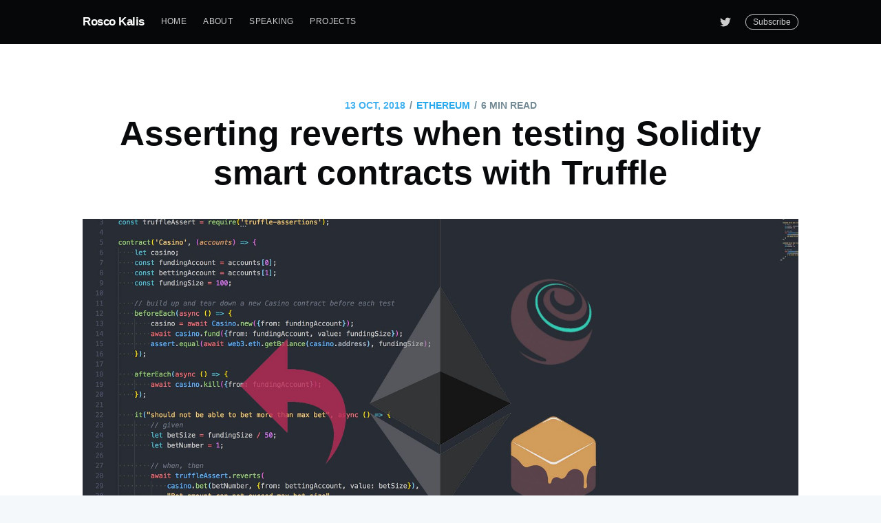

--- FILE ---
content_type: text/html; charset=utf-8
request_url: https://kalis.me/assert-reverts-solidity-smart-contract-test-truffle/
body_size: 11991
content:
<!DOCTYPE html>
<html lang="en">
<head>
    <meta charset="utf-8" />
<meta http-equiv="X-UA-Compatible" content="IE=edge" />

<title>Asserting reverts when testing Solidity smart contracts with Truffle</title>
<meta name="HandheldFriendly" content="True" />
<meta name="viewport" content="width=device-width, initial-scale=1.0" />

<link rel="stylesheet" href="https://maxcdn.bootstrapcdn.com/font-awesome/4.5.0/css/font-awesome.min.css" />
<link rel="stylesheet" type="text/css" href="/assets/built/screen.css?v=b758290ec3" />
    <meta name="description" content="Reverting is a big part of Solidity smart contracts for the Ethereum blockchain. To make sure reverting functionality works well it should be thoroughly tested." />
    <link rel="shortcut icon" href="/favicon.png" type="image/png" />
    <link rel="canonical" href="https://kalis.me/assert-reverts-solidity-smart-contract-test-truffle/" />
    <meta name="referrer" content="no-referrer-when-downgrade" />
    <link rel="amphtml" href="https://kalis.me/assert-reverts-solidity-smart-contract-test-truffle/amp/" />
    
    <meta property="og:site_name" content="Rosco Kalis" />
    <meta property="og:type" content="article" />
    <meta property="og:title" content="Asserting reverts when testing Solidity smart contracts with Truffle" />
    <meta property="og:description" content="Reverting is a big part of Solidity smart contracts for the Ethereum blockchain. To make sure reverting functionality works well it should be thoroughly tested." />
    <meta property="og:url" content="https://kalis.me/assert-reverts-solidity-smart-contract-test-truffle/" />
    <meta property="og:image" content="https://kalis.me/content/images/2018/10/asserting-reverts-1.jpg" />
    <meta property="article:published_time" content="2018-10-13T15:59:47.000Z" />
    <meta property="article:modified_time" content="2019-11-05T19:32:53.000Z" />
    <meta property="article:tag" content="ethereum" />
    <meta property="article:tag" content="truffle" />
    <meta property="article:tag" content="testing" />
    <meta property="article:tag" content="crypto" />
    
    <meta name="twitter:card" content="summary_large_image" />
    <meta name="twitter:title" content="Asserting reverts when testing Solidity smart contracts with Truffle" />
    <meta name="twitter:description" content="Reverting is a big part of Solidity smart contracts for the Ethereum blockchain. To make sure reverting functionality works well it should be thoroughly tested." />
    <meta name="twitter:url" content="https://kalis.me/assert-reverts-solidity-smart-contract-test-truffle/" />
    <meta name="twitter:image" content="https://kalis.me/content/images/2018/10/asserting-reverts-1.jpg" />
    <meta name="twitter:label1" content="Written by" />
    <meta name="twitter:data1" content="Rosco Kalis" />
    <meta name="twitter:label2" content="Filed under" />
    <meta name="twitter:data2" content="ethereum, truffle, testing, crypto" />
    <meta name="twitter:site" content="@RoscoKalis" />
    <meta property="og:image:width" content="1920" />
    <meta property="og:image:height" content="1080" />
    
    <script type="application/ld+json">
{
    "@context": "https://schema.org",
    "@type": "Article",
    "publisher": {
        "@type": "Organization",
        "name": "Rosco Kalis",
        "logo": {
            "@type": "ImageObject",
            "url": "https://kalis.me/favicon.png",
            "width": 60,
            "height": 60
        }
    },
    "author": {
        "@type": "Person",
        "name": "Rosco Kalis",
        "image": {
            "@type": "ImageObject",
            "url": "https://kalis.me/content/images/2020/04/roscokalis.png",
            "width": 512,
            "height": 512
        },
        "url": "https://kalis.me/author/rosco/",
        "sameAs": []
    },
    "headline": "Asserting reverts when testing Solidity smart contracts with Truffle",
    "url": "https://kalis.me/assert-reverts-solidity-smart-contract-test-truffle/",
    "datePublished": "2018-10-13T15:59:47.000Z",
    "dateModified": "2019-11-05T19:32:53.000Z",
    "image": {
        "@type": "ImageObject",
        "url": "https://kalis.me/content/images/2018/10/asserting-reverts-1.jpg",
        "width": 1920,
        "height": 1080
    },
    "keywords": "ethereum, truffle, testing, crypto",
    "description": "Reverting is a big part of Solidity smart contracts for the Ethereum blockchain. To make sure reverting functionality works well it should be thoroughly tested.",
    "mainEntityOfPage": {
        "@type": "WebPage",
        "@id": "https://kalis.me/"
    }
}
    </script>

    <script src="/public/ghost-sdk.min.js?v=b758290ec3"></script>
<script>
ghost.init({
	clientId: "ghost-frontend",
	clientSecret: "4440a6164bae"
});
</script>
    <meta name="generator" content="Ghost 2.21" />
    <link rel="alternate" type="application/rss+xml" title="Rosco Kalis" href="https://kalis.me/rss/" />
    <link href="/uploads/css/prism.css" rel="stylesheet" />  
<link href="https://cdnjs.cloudflare.com/ajax/libs/prism/1.23.0/plugins/line-numbers/prism-line-numbers.min.css" rel="stylesheet" />
<style>
.post-full-content figure {
    margin: 1.5em;
}
</style>
</head>
<body class="post-template tag-ethereum tag-truffle tag-testing tag-crypto">

    <div class="site-wrapper">
        

<header class="site-header outer">
    <div class="inner">
        <nav class="site-nav">
    <div class="site-nav-left">
                <a class="site-nav-logo" href="https://kalis.me">Rosco Kalis</a>
            <ul class="nav" role="menu">
    <li class="nav-home" role="menuitem"><a href="https://kalis.me/">Home</a></li>
    <li class="nav-about" role="menuitem"><a href="https://kalis.me/about/">About</a></li>
    <li class="nav-speaking" role="menuitem"><a href="https://kalis.me/speaking/">Speaking</a></li>
    <li class="nav-projects" role="menuitem"><a href="https://kalis.me/projects/">Projects</a></li>
</ul>

    </div>
    <div class="site-nav-right">

        <div class="social-links">
                <a class="social-link social-link-tw" href="https://twitter.com/RoscoKalis" target="_blank" rel="noopener"><svg xmlns="http://www.w3.org/2000/svg" viewBox="0 0 32 32"><path d="M30.063 7.313c-.813 1.125-1.75 2.125-2.875 2.938v.75c0 1.563-.188 3.125-.688 4.625a15.088 15.088 0 0 1-2.063 4.438c-.875 1.438-2 2.688-3.25 3.813a15.015 15.015 0 0 1-4.625 2.563c-1.813.688-3.75 1-5.75 1-3.25 0-6.188-.875-8.875-2.625.438.063.875.125 1.375.125 2.688 0 5.063-.875 7.188-2.5-1.25 0-2.375-.375-3.375-1.125s-1.688-1.688-2.063-2.875c.438.063.813.125 1.125.125.5 0 1-.063 1.5-.25-1.313-.25-2.438-.938-3.313-1.938a5.673 5.673 0 0 1-1.313-3.688v-.063c.813.438 1.688.688 2.625.688a5.228 5.228 0 0 1-1.875-2c-.5-.875-.688-1.813-.688-2.75 0-1.063.25-2.063.75-2.938 1.438 1.75 3.188 3.188 5.25 4.25s4.313 1.688 6.688 1.813a5.579 5.579 0 0 1 1.5-5.438c1.125-1.125 2.5-1.688 4.125-1.688s3.063.625 4.188 1.813a11.48 11.48 0 0 0 3.688-1.375c-.438 1.375-1.313 2.438-2.563 3.188 1.125-.125 2.188-.438 3.313-.875z"/></svg>
</a>
        </div>
            <a class="subscribe-button" href="#subscribe">Subscribe</a>
    </div>
</nav>
    </div>
</header>


<main id="site-main" class="site-main outer">
    <div class="inner">

        <article class="post-full post tag-ethereum tag-truffle tag-testing tag-crypto featured ">

            <header class="post-full-header">
                <section class="post-full-meta">
                    <time class="post-full-meta-date" datetime="2018-10-13">13 Oct, 2018</time>
                        <span class="date-divider">/</span> <a href="/tag/ethereum/">ethereum</a>
                    <span class="date-divider">/</span> <span class="read-time">6 min read</span>
                </section>
                <h1 class="post-full-title">Asserting reverts when testing Solidity smart contracts with Truffle</h1>
            </header>

            <figure class="post-full-image">
                <img src="/content/images/2018/10/asserting-reverts-1.jpg" alt="Asserting reverts when testing Solidity smart contracts with Truffle">
            </figure>

            <section class="post-full-content">
                <div class="post-content">
                    <!--kg-card-begin: markdown--><!--kg-card-begin: markdown--><p>Require statements are a great tool to make sure that a Solidity function only gets executed when the right preconditions are met and that the results of functions meet the expectations. By adding require statements early in the functions, we can make sure that no gas gets unnecessarily wasted, and with Truffle v5 we can finally retrieve the revert reason as well. Since require statements and reverting are such a big part of Ethereum smart contracts, it is important that this functionality can easily be tested as well.</p>
<p>The <a href="https://npmjs.com/package/truffle-assertions"><code>truffle-assertions</code></a> library includes the ability to assert that a transaction reverts as expected. It includes support for Truffle v5 revert reason strings, so your tests can include very specific assertions on why the transaction should revert. The library also includes a general function to test for different transaction failures, so if you want to test for out of gas exceptions, it has you covered.</p>
<h2 id="prerequisites">Prerequisites</h2>
<p>Before we start, we need <a href="http://truffleframework.com/">Truffle</a>, which can be installed using npm. <strong>Note that this guide is written for Truffle v5</strong>, but with a few changes it will work for Truffle v4 as well. To leverage the strength of reason strings, it is best to use Truffle v5 regardless.</p>
<pre><code class="language-bash">npm install -g truffle@beta
</code></pre>
<p>We also need some sort of Ethereum test network, such as <a href="http://truffleframework.com/ganache/">Ganache</a>, which can be installed from their website, or with Homebrew if you are using macOS. Alternatively, it can be installed as a <a href="https://github.com/trufflesuite/ganache-cli">command line tool</a> with npm. To use revert reason strings, only the command line version can be used.</p>
<pre><code class="language-bash">brew cask install ganache
npm install -g ganache-cli
</code></pre>
<p>Next we create a project directory, and initialise a new Truffle project in it.</p>
<pre><code class="language-bash">mkdir truffle-revert-tests
cd truffle-revert-tests
truffle init
npm init -y
</code></pre>
<p>Finally, the truffle.js configuration file should point to the correct test network. The default port is 7545 for Ganache, and 8545 for ganache-cli.</p>
<pre><code class="language-javascript">module.exports = {
  networks: {
    development: {
      host: &quot;127.0.0.1&quot;,
      port: 8545,
      network_id: &quot;*&quot;
    }
  }
};
</code></pre>
<h2 id="thecontract">The contract</h2>
<p>For this guide, we will use the same smart contract as in <a href="/check-events-solidity-smart-contract-test-truffle/">my previous article</a>. The contract is a simple number betting contract that allows users to bet ether on a number from 1 to 10. Because we don't want this contract to go bankrupt, the player can only bet a small percentage of the contract's total balance. The winning number is generated as a modulo operation on the current block, which is fine for our testing purpose, but note that it is easily abused if it would be published.</p>
<h4 id="contractscasinosol">contracts/Casino.sol</h4>
<pre><code class="language-solidity">pragma solidity ^0.5.8;

contract Casino {
    address payable public owner;

    event Play(address payable indexed player, uint256 betSize, uint8 betNumber, uint8 winningNumber);
    event Payout(address payable winner, uint256 payout);

    constructor() public {
        owner = msg.sender;
    }

    function kill() external {
        require(msg.sender == owner, &quot;Only the owner can kill this contract&quot;);
        selfdestruct(owner);
    }

    function fund() external payable {}

    function bet(uint8 number) external payable {
        require(msg.value &lt;= getMaxBet(), &quot;Bet amount can not exceed max bet size&quot;);
        require(msg.value &gt; 0, &quot;A bet should be placed&quot;);

        uint8 winningNumber = generateWinningNumber();
        emit Play(msg.sender, msg.value, number, winningNumber);

        if (number == winningNumber) {
            payout(msg.sender, msg.value * 10);
        }
    }

    function getMaxBet() public view returns (uint256) {
        return address(this).balance / 100;
    }

    function generateWinningNumber() internal view returns (uint8) {
        return uint8(block.number % 10 + 1); // Don't do this in production
    }

    function payout(address payable winner, uint256 amount) internal {
        assert(amount &gt; 0);
        assert(amount &lt;= address(this).balance);

        winner.transfer(amount);
        emit Payout(winner, amount);
    }
}
</code></pre>
<h2 id="testingthiscontract">Testing this contract</h2>
<p>In this guide we're interested in testing that the reverting functionality of this contract works as expected. When we look at the <code>bet</code> function of the smart contract, we see that it should only be possible to play when betting more than 0 ether, but less than the max bet, which is set to 1% of the total balance of the contract. To test this, we will verify that the contract reverts when we don't send any ether or when we send more than the max bet. We will also verify that the revert reason strings match the expectations.</p>
<h3 id="installthetestingpackages">Install the testing packages</h3>
<p>First we will install the Chai assertions library (or a different assertions library) for generic assertions, and the truffle-assertions library for the smart contract assertions.</p>
<pre><code class="language-bash">npm install --save-dev chai truffle-assertions
</code></pre>
<h3 id="writethetests">Write the tests</h3>
<p>With the dependencies satisfied, they can be imported at the top of the test, and the correct functions can be used inside the tests. The contract will also be imported at this point.</p>
<pre><code class="language-javascript">const Casino = artifacts.require('Casino');
const assert = require(&quot;chai&quot;).assert;
const truffleAssert = require('truffle-assertions');
</code></pre>
<p>After this, we define a new contract scope, and add <code>beforeEach</code> and <code>afterEach</code> hooks to create a new contract for every test and to tear it down again.</p>
<pre><code class="language-javascript">contract('Casino', (accounts) =&gt; {
    let casino;
    const fundingAccount = accounts[0];
    const bettingAccount = accounts[1];
    const fundingSize = 100;

    // build up and tear down a new Casino contract before each test
    beforeEach(async () =&gt; {
        casino = await Casino.new({ from: fundingAccount });
        await casino.fund({ from: fundingAccount, value: fundingSize });
        assert.equal(await web3.eth.getBalance(casino.address), fundingSize);
    });

    afterEach(async () =&gt; {
        await casino.kill({ from: fundingAccount });
    });
}
</code></pre>
<p>With the plumbing of the test file out of the way, we can add tests for the reverting functions. In the first test we will send 2% of the contract's balance in ether, which should trigger the first require statement. In the second test we won't send any ether, which should trigger the second require statement. Note that the revert reason string can only be used from Truffle v5 onwards, and only with ganache-cli v6.1.3 onwards. If you're using older versions of these tools, the revert reason string should be omitted as a parameter to the <code>truffleAssert.reverts()</code> function.</p>
<pre><code class="language-javascript">it(&quot;should not be able to bet more than max bet&quot;, async () =&gt; {
    let betSize = fundingSize / 50;
    let betNumber = 1;

    await truffleAssert.reverts(
        casino.bet(betNumber, { from: bettingAccount, value: betSize }),
        &quot;Bet amount can not exceed max bet size&quot;
    );
});

it(&quot;should not be able to bet without sending ether&quot;, async () =&gt; {
    let betSize = 0;
    let betNumber = 1;

    await truffleAssert.reverts(
        casino.bet(betNumber, { from: bettingAccount, value: betSize }),
        &quot;A bet should be placed&quot;
    );
});
</code></pre>
<p>Putting these components together we end up with the full test file:</p>
<h4 id="testcasinotestjs">test/Casino.test.js</h4>
<pre><code class="language-javascript">const Casino = artifacts.require('Casino');
const assert = require(&quot;chai&quot;).assert;
const truffleAssert = require('truffle-assertions');

contract('Casino', (accounts) =&gt; {
    let casino;
    const fundingAccount = accounts[0];
    const bettingAccount = accounts[1];
    const fundingSize = 100;

    // build up and tear down a new Casino contract before each test
    beforeEach(async () =&gt; {
        casino = await Casino.new({ from: fundingAccount });
        await casino.fund({ from: fundingAccount, value: fundingSize });
        assert.equal(await web3.eth.getBalance(casino.address), fundingSize);
    });

    afterEach(async () =&gt; {
        await casino.kill({ from: fundingAccount });
    });

    it(&quot;should not be able to bet more than max bet&quot;, async () =&gt; {
        let betSize = fundingSize / 50;
        let betNumber = 1;

        await truffleAssert.reverts(
            casino.bet(betNumber, { from: bettingAccount, value: betSize }),
            &quot;Bet amount can not exceed max bet size&quot;
        );
    });

    it(&quot;should not be able to bet without sending ether&quot;, async () =&gt; {
        let betSize = 0;
        let betNumber = 1;

        await truffleAssert.reverts(
            casino.bet(betNumber, { from: bettingAccount, value: betSize }),
            &quot;A bet should be placed&quot;
        );
    });
});
</code></pre>
<h3 id="runningthetests">Running the tests</h3>
<p>After writing the contract and the tests, we can verify that it is actually working by running all truffle tests.</p>
<pre><code class="language-bash">truffle test
</code></pre>
<p>Which should result in an output similar to this:</p>
<pre><code class="language-bash">Using network 'development'.

Compiling ./contracts/Casino.sol...


  Contract: Casino
    ✓ should not be able to bet more than max bet (47ms)
    ✓ should not be able to bet without sending ether (68ms)


  2 passing (768ms)
</code></pre>
<h2 id="conclusion">Conclusion</h2>
<p>Reverting and require statements are an important part of designing secure smart contracts. The truffle-assertions library allows you to easily test this revert functionality by offering the <code>truffleAssert.reverts()</code> and <code>truffleAssert.fails()</code> functions. These functions make it possible to easily test for reverts or other failures (such as out of gas exceptions). From Truffle v5 onwards, it is also possible to assert the revert reason string to make these revert assertions even more specific.</p>
<p>In this guide, we only went through testing the reverting functionality of the smart contract. Combined with the event testing of <a href="/check-events-solidity-smart-contract-test-truffle/">my previous article</a>, these tests cover a good part of the contract's functionality.</p>
<hr>
<p>If you found this guide useful and wish to use truffle-assertions for your own use case, check it out on <a href="https://www.npmjs.com/package/truffle-assertions">npm</a> or <a href="https://github.com/rkalis/truffle-assertions">github</a>. If you used this library in testing your own Ethereum smart contracts, tell me about it in the comments below. And don't forget to share this with your smart contract developer friends on Facebook, Twitter and LinkedIn.</p>
<!--kg-card-end: markdown--><!--kg-card-end: markdown-->
                </div>
            </section>

            <section class="subscribe-form">
                <h3 class="subscribe-form-title">Subscribe to Rosco Kalis</h3>
                <p>Get the latest posts delivered right to your inbox</p>
                <form method="post" action="/subscribe/" id="" class="">
    <input class="confirm" type="hidden" name="confirm"  /><input class="location" type="hidden" name="location"  /><input class="referrer" type="hidden" name="referrer"  />

    <div class="form-group">
        <input class="subscribe-email" type="email" name="email" placeholder="youremail@example.com" />
    </div>
    <button id="" class="" type="submit"><span>Subscribe</span></button>
    
<script>
    (function(g,h,o,s,t){
        var buster = function(b,m) {
            h[o]('input.'+b).forEach(function (i) {
                i.value=i.value || m;
            });
        };
        buster('location', g.location.href);
        buster('referrer', h.referrer);
    })(window,document,'querySelectorAll','value');
</script>

</form>


            </section>

            <section class="post-full-comments">
    <div id="disqus_thread" class="disqus hidden"></div>
</section>

                    </article>
    </div>
</main>

<aside class="read-next outer">
    <div class="inner">
        <div class="read-next-feed">
                <article class="read-next-card"
                            style="background-image: url(/content/images/2021/08/texture-compressed.jpg)"
                >
                    <header class="read-next-card-header">
                        <small class="read-next-card-header-sitetitle">&mdash; Rosco Kalis &mdash;</small>
                        <h3 class="read-next-card-header-title"><a href="/tag/ethereum/">ethereum</a></h3>
                    </header>
                    <div class="read-next-divider"><svg xmlns="http://www.w3.org/2000/svg" viewBox="0 0 24 24"><path d="M13 14.5s2 3 5 3 5.5-2.463 5.5-5.5S21 6.5 18 6.5c-5 0-7 11-12 11C2.962 17.5.5 15.037.5 12S3 6.5 6 6.5s4.5 3.5 4.5 3.5"/></svg>
</div>
                    <div class="read-next-card-content">
                        <ul>
                            <li><a href="/best-nft-trading-peer-to-peer-2021/">The best peer-to-peer NFT trading platforms in 2021</a></li>
                            <li><a href="/unlimited-erc20-allowances/">Unlimited ERC20 allowances considered harmful</a></li>
                            <li><a href="/smart-contracts-eth-btc-bch/">Smart contracts on Ethereum, Bitcoin and Bitcoin Cash</a></li>
                        </ul>
                    </div>
                    <footer class="read-next-card-footer">
                        <a href="/tag/ethereum/">See all 6 posts →</a>
                    </footer>
                </article>

                <article class="post-card post tag-life tag-year-review featured">
        <a class="post-card-image-link" href="/2018-year-in-review/">
            <div class="post-card-image" style="background-image: url(/content/images/2019/01/2018-year-in-review.jpg)"></div>
        </a>
    <div class="post-card-content">
        <a class="post-card-content-link" href="/2018-year-in-review/">
            <header class="post-card-header">
                <div class="post-card-tags">
                    <time class="post-full-meta-date" datetime="2019-01-08">8 Jan, 2019</time>
                        <span class="date-divider">/</span><span>life</span>
                </div>
                <h2 class="post-card-title">🐼 2018 Year in Review: Blockchain, Open Source &amp; Public Speaking</h2>
            </header>
            <section class="post-card-excerpt">
                <p>Some time ago, I stumbled upon Ahmad Awais' website after finding his recent VSCode course. Since 2015 Ahmad writes yearly review posts on his blog that outline the important achievements of the year.</p>
            </section>
        </a>
        <footer class="post-card-meta">

            <ul class="author-list">
                <li class="author-list-item">

                    <div class="author-name-tooltip">
                        Rosco Kalis
                    </div>

                        <a href="/author/rosco/" class="static-avatar"><img class="author-profile-image" src="/content/images/2020/04/roscokalis.png" alt="Rosco Kalis" /></a>
                </li>
            </ul>

            <span class="reading-time">7 min read</span>

        </footer>
    </div>
</article>

                <article class="post-card post tag-ethereum tag-crypto tag-truffle tag-testing featured">
        <a class="post-card-image-link" href="/check-events-solidity-smart-contract-test-truffle/">
            <div class="post-card-image" style="background-image: url(/content/images/2018/04/truffle-checking-events-2.jpg)"></div>
        </a>
    <div class="post-card-content">
        <a class="post-card-content-link" href="/check-events-solidity-smart-contract-test-truffle/">
            <header class="post-card-header">
                <div class="post-card-tags">
                    <time class="post-full-meta-date" datetime="2018-05-03">3 May, 2018</time>
                        <span class="date-divider">/</span><span>ethereum</span>
                </div>
                <h2 class="post-card-title">Checking events when testing Solidity smart contracts with Truffle</h2>
            </header>
            <section class="post-card-excerpt">
                <p>When testing Solidity smart contracts it is very helpful to check the events generated by those contracts. Especially asserting the arguments of the emitted events is a powerful tool. However, using web3 to</p>
            </section>
        </a>
        <footer class="post-card-meta">

            <ul class="author-list">
                <li class="author-list-item">

                    <div class="author-name-tooltip">
                        Rosco Kalis
                    </div>

                        <a href="/author/rosco/" class="static-avatar"><img class="author-profile-image" src="/content/images/2020/04/roscokalis.png" alt="Rosco Kalis" /></a>
                </li>
            </ul>

            <span class="reading-time">7 min read</span>

        </footer>
    </div>
</article>

        </div>
    </div>
</aside>

<div class="floating-header">
    <div class="floating-header-logo">
        <a href="https://kalis.me">
                <img src="/content/images/2020/04/roscokalis_128x128.png" alt="Rosco Kalis icon" />
            <span>Rosco Kalis</span>
        </a>
    </div>
    <span class="floating-header-divider">&mdash;</span>
    <div class="floating-header-title">Asserting reverts when testing Solidity smart contracts with Truffle</div>
    <div class="floating-header-share">
        <div class="floating-header-share-label">Share this <svg xmlns="http://www.w3.org/2000/svg" viewBox="0 0 24 24">
    <path d="M7.5 15.5V4a1.5 1.5 0 1 1 3 0v4.5h2a1 1 0 0 1 1 1h2a1 1 0 0 1 1 1H18a1.5 1.5 0 0 1 1.5 1.5v3.099c0 .929-.13 1.854-.385 2.748L17.5 23.5h-9c-1.5-2-5.417-8.673-5.417-8.673a1.2 1.2 0 0 1 1.76-1.605L7.5 15.5zm6-6v2m-3-3.5v3.5m6-1v2"/>
</svg>
</div>
        <a class="floating-header-share-tw" href="https://twitter.com/share?text=Asserting%20reverts%20when%20testing%20Solidity%20smart%20contracts%20with%20Truffle&amp;url=https://kalis.me/assert-reverts-solidity-smart-contract-test-truffle/"
            onclick="window.open(this.href, 'share-twitter', 'width=550,height=235');return false;">
            <svg xmlns="http://www.w3.org/2000/svg" viewBox="0 0 32 32"><path d="M30.063 7.313c-.813 1.125-1.75 2.125-2.875 2.938v.75c0 1.563-.188 3.125-.688 4.625a15.088 15.088 0 0 1-2.063 4.438c-.875 1.438-2 2.688-3.25 3.813a15.015 15.015 0 0 1-4.625 2.563c-1.813.688-3.75 1-5.75 1-3.25 0-6.188-.875-8.875-2.625.438.063.875.125 1.375.125 2.688 0 5.063-.875 7.188-2.5-1.25 0-2.375-.375-3.375-1.125s-1.688-1.688-2.063-2.875c.438.063.813.125 1.125.125.5 0 1-.063 1.5-.25-1.313-.25-2.438-.938-3.313-1.938a5.673 5.673 0 0 1-1.313-3.688v-.063c.813.438 1.688.688 2.625.688a5.228 5.228 0 0 1-1.875-2c-.5-.875-.688-1.813-.688-2.75 0-1.063.25-2.063.75-2.938 1.438 1.75 3.188 3.188 5.25 4.25s4.313 1.688 6.688 1.813a5.579 5.579 0 0 1 1.5-5.438c1.125-1.125 2.5-1.688 4.125-1.688s3.063.625 4.188 1.813a11.48 11.48 0 0 0 3.688-1.375c-.438 1.375-1.313 2.438-2.563 3.188 1.125-.125 2.188-.438 3.313-.875z"/></svg>
        </a>
        <a class="floating-header-share-fb" href="https://www.facebook.com/sharer/sharer.php?u=https://kalis.me/assert-reverts-solidity-smart-contract-test-truffle/"
            onclick="window.open(this.href, 'share-facebook','width=580,height=296');return false;">
            <svg xmlns="http://www.w3.org/2000/svg" viewBox="0 0 32 32"><path d="M19 6h5V0h-5c-3.86 0-7 3.14-7 7v3H8v6h4v16h6V16h5l1-6h-6V7c0-.542.458-1 1-1z"/></svg>
        </a>
        <a class="floating-header-share-li" href="https://www.linkedin.com/shareArticle?mini=true&url=https://kalis.me/assert-reverts-solidity-smart-contract-test-truffle/"
           onclick="window.open(this.href, 'share-linkedin','width=580,height=296');return false;">
            <svg xmlns="http://www.w3.org/2000/svg" width="24" height="24" viewBox="0 0 24 24"><path d="M4.98 3.5c0 1.381-1.11 2.5-2.48 2.5s-2.48-1.119-2.48-2.5c0-1.38 1.11-2.5 2.48-2.5s2.48 1.12 2.48 2.5zm.02 4.5h-5v16h5v-16zm7.982 0h-4.968v16h4.969v-8.399c0-4.67 6.029-5.052 6.029 0v8.399h4.988v-10.131c0-7.88-8.922-7.593-11.018-3.714v-2.155z"/></svg>
        </a>
    </div>
    <progress id="reading-progress" class="progress" value="0">
        <div class="progress-container">
            <span class="progress-bar"></span>
        </div>
    </progress>
</div>




    </div>
    <footer class="site-footer outer">
    <div class="site-footer-content inner">
        <section class="copyright"><a href="https://kalis.me">Rosco Kalis</a> &copy; 2026</section>
        <nav class="site-footer-nav">
            <a href="https://kalis.me">Home</a>
            <a href="http://cloud.feedly.com/#subscription/feed/https://kalis.me/rss/" class="rss-button" target="_blank" rel="noopener"><svg xmlns="http://www.w3.org/2000/svg" viewBox="0 0 24 24"><circle cx="6.18" cy="17.82" r="2.18"/><path d="M4 4.44v2.83c7.03 0 12.73 5.7 12.73 12.73h2.83c0-8.59-6.97-15.56-15.56-15.56zm0 5.66v2.83c3.9 0 7.07 3.17 7.07 7.07h2.83c0-5.47-4.43-9.9-9.9-9.9z"/></svg>
</a>
            
            <a href="https://twitter.com/RoscoKalis" class="rss-button" target="_blank" rel="noopener"><svg xmlns="http://www.w3.org/2000/svg" viewBox="0 0 32 32"><path d="M30.063 7.313c-.813 1.125-1.75 2.125-2.875 2.938v.75c0 1.563-.188 3.125-.688 4.625a15.088 15.088 0 0 1-2.063 4.438c-.875 1.438-2 2.688-3.25 3.813a15.015 15.015 0 0 1-4.625 2.563c-1.813.688-3.75 1-5.75 1-3.25 0-6.188-.875-8.875-2.625.438.063.875.125 1.375.125 2.688 0 5.063-.875 7.188-2.5-1.25 0-2.375-.375-3.375-1.125s-1.688-1.688-2.063-2.875c.438.063.813.125 1.125.125.5 0 1-.063 1.5-.25-1.313-.25-2.438-.938-3.313-1.938a5.673 5.673 0 0 1-1.313-3.688v-.063c.813.438 1.688.688 2.625.688a5.228 5.228 0 0 1-1.875-2c-.5-.875-.688-1.813-.688-2.75 0-1.063.25-2.063.75-2.938 1.438 1.75 3.188 3.188 5.25 4.25s4.313 1.688 6.688 1.813a5.579 5.579 0 0 1 1.5-5.438c1.125-1.125 2.5-1.688 4.125-1.688s3.063.625 4.188 1.813a11.48 11.48 0 0 0 3.688-1.375c-.438 1.375-1.313 2.438-2.563 3.188 1.125-.125 2.188-.438 3.313-.875z"/></svg>
</a>
        </nav>
    </div>
</footer>

    <script src="https://cdnjs.cloudflare.com/ajax/libs/prism/1.23.0/prism.min.js"></script>  
<script src="https://cdnjs.cloudflare.com/ajax/libs/prism/1.23.0/plugins/line-numbers/prism-line-numbers.min.js" ></script>
<script src="https://cdnjs.cloudflare.com/ajax/libs/prism/1.23.0/components/prism-bash.min.js" ></script>
<script src="https://cdnjs.cloudflare.com/ajax/libs/prism/1.23.0/components/prism-json.min.js" ></script>
<script src="https://cdnjs.cloudflare.com/ajax/libs/prism/1.23.0/components/prism-solidity.min.js" ></script>

<script>
    var socialMedia = {
        'github': 'https://github.com/rkalis',
        'linkedin': 'https://linkedin.com/in/roscokalis',
        'email': 'mailto:rosco@kalis.me'
    };
    
    // var donations = {
    //  	'eth': '0xe126b3E5d052f1F575828f61fEBA4f4f2603652a',
    //  	'bch': 'bitcoincash:qzsjz0efzrlc6yk0327s2262902l9vemysruer7x53',
    //  	'brave': 'https://brave.com/kal344'  
    // };
    
    var disqusShortName = 'blog-kalis-me';
    var googleAnalytics = 'UA-26805430-2';
</script>

<script async defer src="https://scripts.simpleanalyticscdn.com/latest.js"></script>
    <div id="subscribe" class="subscribe-overlay">
    <a class="subscribe-overlay-close" href="#"></a>
    <div class="subscribe-overlay-content">
        <h1 class="subscribe-overlay-title">Subscribe to Rosco Kalis</h1>
        <p class="subscribe-overlay-description">Stay up to date! Get all the latest &amp; greatest posts delivered straight to your inbox</p>
        <form method="post" action="/subscribe/" id="" class="">
    <input class="confirm" type="hidden" name="confirm"  /><input class="location" type="hidden" name="location"  /><input class="referrer" type="hidden" name="referrer"  />

    <div class="form-group">
        <input class="subscribe-email" type="email" name="email" placeholder="youremail@example.com" />
    </div>
    <button id="" class="" type="submit"><span>Subscribe</span></button>
    
<script>
    (function(g,h,o,s,t){
        var buster = function(b,m) {
            h[o]('input.'+b).forEach(function (i) {
                i.value=i.value || m;
            });
        };
        buster('location', g.location.href);
        buster('referrer', h.referrer);
    })(window,document,'querySelectorAll','value');
</script>

</form>


    </div>
</div>


<script
    src="https://code.jquery.com/jquery-3.2.1.min.js"
    integrity="sha256-hwg4gsxgFZhOsEEamdOYGBf13FyQuiTwlAQgxVSNgt4="
    crossorigin="anonymous">
</script>
<script type="text/javascript" src="/assets/js/jquery.fitvids.js?v=b758290ec3"></script>

<script>
var images = document.querySelectorAll('.kg-gallery-image img');
images.forEach(function (image) {
    var container = image.closest('.kg-gallery-image');
    var width = image.attributes.width.value;
    var height = image.attributes.height.value;
    var ratio = width / height;
    container.style.flex = ratio + ' 1 0%';
})
</script>




<script>
    (function() {
        if (typeof disqusShortName !== 'undefined') {
            $('.disqus').removeClass('hidden');
            var d = document, s = d.createElement('script');
            s.async = true;
            s.src = 'https://' + disqusShortName + '.disqus.com/embed.js';
            s.setAttribute('data-timestamp', +new Date());
            (d.head || d.body).appendChild(s);
        }
    })();
</script>


<script>
    (function() {
        if (typeof donations !== 'undefined') {
            $('.post-full').append(`
<hr></hr>
<footer class="post-full-footer">
    <div>
        To give you an optimal reading experience, I'm not running any ads on this site. I do have Brave Rewards enabled,
        so if you want to support my content, download the <a href="${donations.brave}">Brave Browser</a> and enable Brave Payments
        to automatically include this site in your monthly payments. You can also donate directly using Ethereum or Bitcoin Cash.
        <div style="margin-top: 1em; text-align: center">ETH: ${donations.eth}</div>
        <div style="text-align: center">BCH: ${donations.bch}</div>
    </div>
</footer>
            `);
        }
    })();
</script>

<script>
// NOTE: Scroll performance is poor in Safari
// - this appears to be due to the events firing much more slowly in Safari.
//   Dropping the scroll event and using only a raf loop results in smoother
//   scrolling but continuous processing even when not scrolling
$(document).ready(function () {
    var progressBar = document.querySelector('progress');
    var header = document.querySelector('.floating-header');
    var title = document.querySelector('.post-full-title');

    var lastScrollY = window.scrollY;
    var lastWindowHeight = window.innerHeight;
    var lastDocumentHeight = $(document).height();
    var ticking = false;

    function onScroll() {
        lastScrollY = window.scrollY;
        requestTick();
    }

    function onResize() {
        lastWindowHeight = window.innerHeight;
        lastDocumentHeight = $(document).height();
        requestTick();
    }

    function requestTick() {
        if (!ticking) {
            requestAnimationFrame(update);
        }
        ticking = true;
    }

    function update() {
        var trigger = title.getBoundingClientRect().top + window.scrollY;
        var triggerOffset = title.offsetHeight + 35;
        var progressMax = lastDocumentHeight - lastWindowHeight;

        // show/hide floating header
        if (lastScrollY >= trigger + triggerOffset) {
            header.classList.add('floating-active');
        } else {
            header.classList.remove('floating-active');
        }

        progressBar.setAttribute('max', progressMax);
        progressBar.setAttribute('value', lastScrollY);

        ticking = false;
    }

    window.addEventListener('scroll', onScroll, {passive: true});
    window.addEventListener('resize', onResize, false);

    update();
});
</script>

<script>
$(function() {
    var $postContent = $(".post-full-content");
    $postContent.fitVids();
    // End fitVids

    var progressBar = document.querySelector('#reading-progress');
    var header = document.querySelector('.floating-header');
    var title = document.querySelector('.post-full-title');

    var lastScrollY = window.scrollY;
    var lastWindowHeight = window.innerHeight;
    var lastDocumentHeight = $(document).height();
    var ticking = false;

    function onScroll() {
        lastScrollY = window.scrollY;
        requestTick();
    }

    function onResize() {
        lastWindowHeight = window.innerHeight;
        lastDocumentHeight = $(document).height();
        requestTick();
    }

    function requestTick() {
        if (!ticking) {
            requestAnimationFrame(update);
        }
        ticking = true;
    }

    function update() {
        var trigger = title.getBoundingClientRect().top + window.scrollY;
        var triggerOffset = title.offsetHeight + 35;
        var progressMax = lastDocumentHeight - lastWindowHeight;

        // show/hide floating header
        if (lastScrollY >= trigger + triggerOffset) {
            header.classList.add('floating-active');
        } else {
            header.classList.remove('floating-active');
        }

        progressBar.setAttribute('max', progressMax);
        progressBar.setAttribute('value', lastScrollY);

        ticking = false;
    }

    window.addEventListener('scroll', onScroll, {passive: true});
    window.addEventListener('resize', onResize, false);

    update();

});
</script>

<script>
    (function() {
        if (typeof socialMedia !== 'undefined') {
            if (typeof socialMedia.instagram !== 'undefined') {
                $('.site-footer-nav').append(`<a href="${socialMedia.instagram}" class="rss-button" title="Instagram" target="_blank" rel="noopener"><svg id="a630c346-a21d-4104-8f45-c5101d4d81d7" data-name="Logo" xmlns="http://www.w3.org/2000/svg" viewBox="0 0 48 48"><title>instagram-glyph</title><path d="M24,4.32c6.41,0,7.17,0,9.7.14a13.28,13.28,0,0,1,4.46.83,7.44,7.44,0,0,1,2.76,1.8,7.44,7.44,0,0,1,1.8,2.76,13.28,13.28,0,0,1,.83,4.46c0.12,2.53.14,3.29,0.14,9.7s0,7.17-.14,9.7a13.28,13.28,0,0,1-.83,4.46,7.95,7.95,0,0,1-4.55,4.55,13.28,13.28,0,0,1-4.46.83c-2.53.12-3.29,0.14-9.7,0.14s-7.17,0-9.7-.14a13.28,13.28,0,0,1-4.46-.83,7.44,7.44,0,0,1-2.76-1.8,7.44,7.44,0,0,1-1.8-2.76,13.28,13.28,0,0,1-.83-4.46c-0.12-2.53-.14-3.29-0.14-9.7s0-7.17.14-9.7a13.28,13.28,0,0,1,.83-4.46,7.44,7.44,0,0,1,1.8-2.76,7.44,7.44,0,0,1,2.76-1.8,13.28,13.28,0,0,1,4.46-.83c2.53-.12,3.29-0.14,9.7-0.14M24,0c-6.52,0-7.34,0-9.9.14A17.62,17.62,0,0,0,8.28,1.26,11.76,11.76,0,0,0,4,4,11.76,11.76,0,0,0,1.26,8.28,17.62,17.62,0,0,0,.14,14.1C0,16.66,0,17.48,0,24s0,7.34.14,9.9a17.62,17.62,0,0,0,1.12,5.83A11.76,11.76,0,0,0,4,44a11.76,11.76,0,0,0,4.25,2.77,17.62,17.62,0,0,0,5.83,1.12C16.66,48,17.48,48,24,48s7.34,0,9.9-.14a17.62,17.62,0,0,0,5.83-1.12,12.27,12.27,0,0,0,7-7,17.62,17.62,0,0,0,1.12-5.83C48,31.34,48,30.52,48,24s0-7.34-.14-9.9a17.62,17.62,0,0,0-1.12-5.83A11.76,11.76,0,0,0,44,4a11.76,11.76,0,0,0-4.25-2.77A17.62,17.62,0,0,0,33.9.14C31.34,0,30.52,0,24,0h0Z"/><path d="M24,11.68A12.32,12.32,0,1,0,36.32,24,12.32,12.32,0,0,0,24,11.68ZM24,32a8,8,0,1,1,8-8A8,8,0,0,1,24,32Z"/><circle cx="36.81" cy="11.19" r="2.88"/></svg>
</a>`);
            }
            if (typeof socialMedia.github !== 'undefined') {
                $('.site-footer-nav').append(`<a href="${socialMedia.github}" class="rss-button" title="GitHub" target="_blank" rel="noopener"><svg xmlns="http://www.w3.org/2000/svg" width="24" height="24" viewBox="0 0 24 24"><path d="M12 0c-6.626 0-12 5.373-12 12 0 5.302 3.438 9.8 8.207 11.387.599.111.793-.261.793-.577v-2.234c-3.338.726-4.033-1.416-4.033-1.416-.546-1.387-1.333-1.756-1.333-1.756-1.089-.745.083-.729.083-.729 1.205.084 1.839 1.237 1.839 1.237 1.07 1.834 2.807 1.304 3.492.997.107-.775.418-1.305.762-1.604-2.665-.305-5.467-1.334-5.467-5.931 0-1.311.469-2.381 1.236-3.221-.124-.303-.535-1.524.117-3.176 0 0 1.008-.322 3.301 1.23.957-.266 1.983-.399 3.003-.404 1.02.005 2.047.138 3.006.404 2.291-1.552 3.297-1.23 3.297-1.23.653 1.653.242 2.874.118 3.176.77.84 1.235 1.911 1.235 3.221 0 4.609-2.807 5.624-5.479 5.921.43.372.823 1.102.823 2.222v3.293c0 .319.192.694.801.576 4.765-1.589 8.199-6.086 8.199-11.386 0-6.627-5.373-12-12-12z"/></svg>
</a>`);
            }
            if (typeof socialMedia.linkedin !== 'undefined') {
                $('.site-footer-nav').append(`<a href="${socialMedia.linkedin}" class="rss-button" title="LinkedIn" target="_blank" rel="noopener"><svg xmlns="http://www.w3.org/2000/svg" width="24" height="24" viewBox="0 0 24 24"><path d="M19 0h-14c-2.761 0-5 2.239-5 5v14c0 2.761 2.239 5 5 5h14c2.762 0 5-2.239 5-5v-14c0-2.761-2.238-5-5-5zm-11 19h-3v-11h3v11zm-1.5-12.268c-.966 0-1.75-.79-1.75-1.764s.784-1.764 1.75-1.764 1.75.79 1.75 1.764-.783 1.764-1.75 1.764zm13.5 12.268h-3v-5.604c0-3.368-4-3.113-4 0v5.604h-3v-11h3v1.765c1.396-2.586 7-2.777 7 2.476v6.759z"/></svg>
</a>`);
            }
            if (typeof socialMedia.email !== 'undefined') {
                $('.site-footer-nav').append(`<a href="${socialMedia.email}" class="rss-button" title="Email" target="_blank" rel="noopener"><?xml version="1.0" ?><!DOCTYPE svg  PUBLIC '-//W3C//DTD SVG 1.1//EN'  'http://www.w3.org/Graphics/SVG/1.1/DTD/svg11.dtd'><svg enable-background="new 0 0 24 24" height="24px" id="Layer_1" version="1.1" viewBox="0 0 24 24" width="24px" xml:space="preserve" xmlns="http://www.w3.org/2000/svg" xmlns:xlink="http://www.w3.org/1999/xlink"><path clip-rule="evenodd" d="M11.984,13C10.031,13-0.031,4.891-0.031,4.891V4c0-1.104,0.896-2,2.002-2h20.026  C23.104,2,24,2.896,24,4l-0.016,1C23.984,5,14.031,13,11.984,13z M11.984,15.75c2.141,0,12-7.75,12-7.75L24,20  c0,1.104-0.896,2-2.003,2H1.971c-1.105,0-2.002-0.896-2.002-2l0.016-12C-0.016,8,10.031,15.75,11.984,15.75z" fill-rule="evenodd"/></svg>
</a>`);
            }
        }
    })();
</script>

<script>
    (function() {
        if (typeof googleAnalytics !== 'undefined') {
            (function(i,s,o,g,r,a,m){i['GoogleAnalyticsObject']=r;i[r]=i[r]||function(){
            (i[r].q=i[r].q||[]).push(arguments)},i[r].l=1*new Date();a=s.createElement(o),
            m=s.getElementsByTagName(o)[0];a.async=1;a.src=g;m.parentNode.insertBefore(a,m)
            })(window,document,'script','https://www.google-analytics.com/analytics.js','ga');

            ga('create', googleAnalytics, 'auto');
            ga('set', 'anonymizeIp', true);
            ga('send', 'pageview');
        }
    })();
</script>


<script defer src="https://static.cloudflareinsights.com/beacon.min.js/vcd15cbe7772f49c399c6a5babf22c1241717689176015" integrity="sha512-ZpsOmlRQV6y907TI0dKBHq9Md29nnaEIPlkf84rnaERnq6zvWvPUqr2ft8M1aS28oN72PdrCzSjY4U6VaAw1EQ==" data-cf-beacon='{"version":"2024.11.0","token":"6d2ee2a4564945cd90401a95bfde83c2","r":1,"server_timing":{"name":{"cfCacheStatus":true,"cfEdge":true,"cfExtPri":true,"cfL4":true,"cfOrigin":true,"cfSpeedBrain":true},"location_startswith":null}}' crossorigin="anonymous"></script>
</body>
</html>


--- FILE ---
content_type: text/css
request_url: https://kalis.me/uploads/css/prism.css
body_size: 288
content:
code[class*="language-"],
pre[class*="language-"] {
  color: #d8d8d8;
  background: none;
  text-align: left;
  white-space: pre;
  word-spacing: normal;
  word-break: normal;
  word-wrap: normal;
  line-height: 1.5;
  -moz-tab-size: 4;
  -o-tab-size: 4;
  tab-size: 4;
  -webkit-hyphens: none;
  -moz-hyphens: none;
  -ms-hyphens: none;
  hyphens: none;
}

/* Code blocks */
pre[class*="language-"] {
  padding: 1.33333rem;
  margin: 0 0 1.66667rem;
  overflow: auto;
  border-radius: 3px;
}

:not(pre) > code[class*="language-"],
pre[class*="language-"] {
  background: #2f313d;
}

/* Inline code */
:not(pre) > code[class*="language-"] {
  padding: 1px 3px;
  border-radius: 3px;
  white-space: normal;
}

.token.comment,
.token.prolog,
.token.doctype,
.token.cdata {
  color: slategray;
}

.token.punctuation {
  color: #d8d8d8;
}

.namespace {
  opacity: .7;
}

.token.property,
.token.tag,
.token.constant,
.token.symbol,
.token.deleted {
  color: #f92672;
}

.token.boolean,
.token.number {
  color: #ae81ff;
}

.token.selector,
.token.attr-name,
.token.string,
.token.char,
.token.builtin,
.token.inserted {
  color: #a6e22e;
}

.token.operator,
.token.entity,
.token.url,
.language-css .token.string,
.style .token.string,
.token.variable {
  color: #d8d8d8;
}

.token.atrule,
.token.attr-value,
.token.function {
  color: #e6db74;
}

.token.keyword {
  color: #66d9ef;
}

.token.regex,
.token.important {
  color: #fd971f;
}

.token.important,
.token.bold {
  font-weight: normal;
}

.token.italic {
  font-style: italic;
}

.token.entity {
  cursor: help;
}


--- FILE ---
content_type: text/plain
request_url: https://www.google-analytics.com/j/collect?v=1&_v=j102&aip=1&a=2113255947&t=pageview&_s=1&dl=https%3A%2F%2Fkalis.me%2Fassert-reverts-solidity-smart-contract-test-truffle%2F&ul=en-us%40posix&dt=Asserting%20reverts%20when%20testing%20Solidity%20smart%20contracts%20with%20Truffle&sr=1280x720&vp=1280x720&_u=YEBAAEABAAAAACAAI~&jid=34857672&gjid=239738083&cid=1746809999.1769593554&tid=UA-26805430-2&_gid=333550095.1769593554&_r=1&_slc=1&z=322453804
body_size: -448
content:
2,cG-5GMXDX3B14